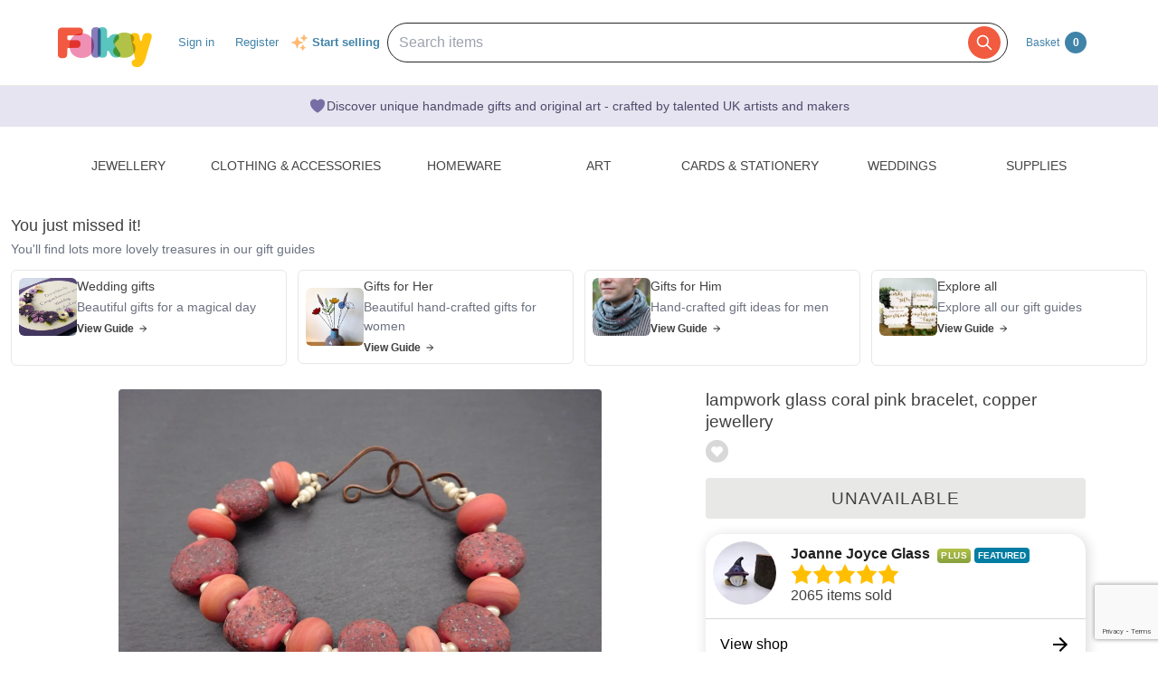

--- FILE ---
content_type: text/html; charset=utf-8
request_url: https://www.google.com/recaptcha/api2/anchor?ar=1&k=6LdG8skrAAAAAHG0XCORv-FkbuhBc3caWlOFamMH&co=aHR0cHM6Ly9mb2xrc3kuY29tOjQ0Mw..&hl=en&type=image&v=PoyoqOPhxBO7pBk68S4YbpHZ&theme=light&size=invisible&anchor-ms=20000&execute-ms=30000&cb=jyvjwi3qg8dk
body_size: 49690
content:
<!DOCTYPE HTML><html dir="ltr" lang="en"><head><meta http-equiv="Content-Type" content="text/html; charset=UTF-8">
<meta http-equiv="X-UA-Compatible" content="IE=edge">
<title>reCAPTCHA</title>
<style type="text/css">
/* cyrillic-ext */
@font-face {
  font-family: 'Roboto';
  font-style: normal;
  font-weight: 400;
  font-stretch: 100%;
  src: url(//fonts.gstatic.com/s/roboto/v48/KFO7CnqEu92Fr1ME7kSn66aGLdTylUAMa3GUBHMdazTgWw.woff2) format('woff2');
  unicode-range: U+0460-052F, U+1C80-1C8A, U+20B4, U+2DE0-2DFF, U+A640-A69F, U+FE2E-FE2F;
}
/* cyrillic */
@font-face {
  font-family: 'Roboto';
  font-style: normal;
  font-weight: 400;
  font-stretch: 100%;
  src: url(//fonts.gstatic.com/s/roboto/v48/KFO7CnqEu92Fr1ME7kSn66aGLdTylUAMa3iUBHMdazTgWw.woff2) format('woff2');
  unicode-range: U+0301, U+0400-045F, U+0490-0491, U+04B0-04B1, U+2116;
}
/* greek-ext */
@font-face {
  font-family: 'Roboto';
  font-style: normal;
  font-weight: 400;
  font-stretch: 100%;
  src: url(//fonts.gstatic.com/s/roboto/v48/KFO7CnqEu92Fr1ME7kSn66aGLdTylUAMa3CUBHMdazTgWw.woff2) format('woff2');
  unicode-range: U+1F00-1FFF;
}
/* greek */
@font-face {
  font-family: 'Roboto';
  font-style: normal;
  font-weight: 400;
  font-stretch: 100%;
  src: url(//fonts.gstatic.com/s/roboto/v48/KFO7CnqEu92Fr1ME7kSn66aGLdTylUAMa3-UBHMdazTgWw.woff2) format('woff2');
  unicode-range: U+0370-0377, U+037A-037F, U+0384-038A, U+038C, U+038E-03A1, U+03A3-03FF;
}
/* math */
@font-face {
  font-family: 'Roboto';
  font-style: normal;
  font-weight: 400;
  font-stretch: 100%;
  src: url(//fonts.gstatic.com/s/roboto/v48/KFO7CnqEu92Fr1ME7kSn66aGLdTylUAMawCUBHMdazTgWw.woff2) format('woff2');
  unicode-range: U+0302-0303, U+0305, U+0307-0308, U+0310, U+0312, U+0315, U+031A, U+0326-0327, U+032C, U+032F-0330, U+0332-0333, U+0338, U+033A, U+0346, U+034D, U+0391-03A1, U+03A3-03A9, U+03B1-03C9, U+03D1, U+03D5-03D6, U+03F0-03F1, U+03F4-03F5, U+2016-2017, U+2034-2038, U+203C, U+2040, U+2043, U+2047, U+2050, U+2057, U+205F, U+2070-2071, U+2074-208E, U+2090-209C, U+20D0-20DC, U+20E1, U+20E5-20EF, U+2100-2112, U+2114-2115, U+2117-2121, U+2123-214F, U+2190, U+2192, U+2194-21AE, U+21B0-21E5, U+21F1-21F2, U+21F4-2211, U+2213-2214, U+2216-22FF, U+2308-230B, U+2310, U+2319, U+231C-2321, U+2336-237A, U+237C, U+2395, U+239B-23B7, U+23D0, U+23DC-23E1, U+2474-2475, U+25AF, U+25B3, U+25B7, U+25BD, U+25C1, U+25CA, U+25CC, U+25FB, U+266D-266F, U+27C0-27FF, U+2900-2AFF, U+2B0E-2B11, U+2B30-2B4C, U+2BFE, U+3030, U+FF5B, U+FF5D, U+1D400-1D7FF, U+1EE00-1EEFF;
}
/* symbols */
@font-face {
  font-family: 'Roboto';
  font-style: normal;
  font-weight: 400;
  font-stretch: 100%;
  src: url(//fonts.gstatic.com/s/roboto/v48/KFO7CnqEu92Fr1ME7kSn66aGLdTylUAMaxKUBHMdazTgWw.woff2) format('woff2');
  unicode-range: U+0001-000C, U+000E-001F, U+007F-009F, U+20DD-20E0, U+20E2-20E4, U+2150-218F, U+2190, U+2192, U+2194-2199, U+21AF, U+21E6-21F0, U+21F3, U+2218-2219, U+2299, U+22C4-22C6, U+2300-243F, U+2440-244A, U+2460-24FF, U+25A0-27BF, U+2800-28FF, U+2921-2922, U+2981, U+29BF, U+29EB, U+2B00-2BFF, U+4DC0-4DFF, U+FFF9-FFFB, U+10140-1018E, U+10190-1019C, U+101A0, U+101D0-101FD, U+102E0-102FB, U+10E60-10E7E, U+1D2C0-1D2D3, U+1D2E0-1D37F, U+1F000-1F0FF, U+1F100-1F1AD, U+1F1E6-1F1FF, U+1F30D-1F30F, U+1F315, U+1F31C, U+1F31E, U+1F320-1F32C, U+1F336, U+1F378, U+1F37D, U+1F382, U+1F393-1F39F, U+1F3A7-1F3A8, U+1F3AC-1F3AF, U+1F3C2, U+1F3C4-1F3C6, U+1F3CA-1F3CE, U+1F3D4-1F3E0, U+1F3ED, U+1F3F1-1F3F3, U+1F3F5-1F3F7, U+1F408, U+1F415, U+1F41F, U+1F426, U+1F43F, U+1F441-1F442, U+1F444, U+1F446-1F449, U+1F44C-1F44E, U+1F453, U+1F46A, U+1F47D, U+1F4A3, U+1F4B0, U+1F4B3, U+1F4B9, U+1F4BB, U+1F4BF, U+1F4C8-1F4CB, U+1F4D6, U+1F4DA, U+1F4DF, U+1F4E3-1F4E6, U+1F4EA-1F4ED, U+1F4F7, U+1F4F9-1F4FB, U+1F4FD-1F4FE, U+1F503, U+1F507-1F50B, U+1F50D, U+1F512-1F513, U+1F53E-1F54A, U+1F54F-1F5FA, U+1F610, U+1F650-1F67F, U+1F687, U+1F68D, U+1F691, U+1F694, U+1F698, U+1F6AD, U+1F6B2, U+1F6B9-1F6BA, U+1F6BC, U+1F6C6-1F6CF, U+1F6D3-1F6D7, U+1F6E0-1F6EA, U+1F6F0-1F6F3, U+1F6F7-1F6FC, U+1F700-1F7FF, U+1F800-1F80B, U+1F810-1F847, U+1F850-1F859, U+1F860-1F887, U+1F890-1F8AD, U+1F8B0-1F8BB, U+1F8C0-1F8C1, U+1F900-1F90B, U+1F93B, U+1F946, U+1F984, U+1F996, U+1F9E9, U+1FA00-1FA6F, U+1FA70-1FA7C, U+1FA80-1FA89, U+1FA8F-1FAC6, U+1FACE-1FADC, U+1FADF-1FAE9, U+1FAF0-1FAF8, U+1FB00-1FBFF;
}
/* vietnamese */
@font-face {
  font-family: 'Roboto';
  font-style: normal;
  font-weight: 400;
  font-stretch: 100%;
  src: url(//fonts.gstatic.com/s/roboto/v48/KFO7CnqEu92Fr1ME7kSn66aGLdTylUAMa3OUBHMdazTgWw.woff2) format('woff2');
  unicode-range: U+0102-0103, U+0110-0111, U+0128-0129, U+0168-0169, U+01A0-01A1, U+01AF-01B0, U+0300-0301, U+0303-0304, U+0308-0309, U+0323, U+0329, U+1EA0-1EF9, U+20AB;
}
/* latin-ext */
@font-face {
  font-family: 'Roboto';
  font-style: normal;
  font-weight: 400;
  font-stretch: 100%;
  src: url(//fonts.gstatic.com/s/roboto/v48/KFO7CnqEu92Fr1ME7kSn66aGLdTylUAMa3KUBHMdazTgWw.woff2) format('woff2');
  unicode-range: U+0100-02BA, U+02BD-02C5, U+02C7-02CC, U+02CE-02D7, U+02DD-02FF, U+0304, U+0308, U+0329, U+1D00-1DBF, U+1E00-1E9F, U+1EF2-1EFF, U+2020, U+20A0-20AB, U+20AD-20C0, U+2113, U+2C60-2C7F, U+A720-A7FF;
}
/* latin */
@font-face {
  font-family: 'Roboto';
  font-style: normal;
  font-weight: 400;
  font-stretch: 100%;
  src: url(//fonts.gstatic.com/s/roboto/v48/KFO7CnqEu92Fr1ME7kSn66aGLdTylUAMa3yUBHMdazQ.woff2) format('woff2');
  unicode-range: U+0000-00FF, U+0131, U+0152-0153, U+02BB-02BC, U+02C6, U+02DA, U+02DC, U+0304, U+0308, U+0329, U+2000-206F, U+20AC, U+2122, U+2191, U+2193, U+2212, U+2215, U+FEFF, U+FFFD;
}
/* cyrillic-ext */
@font-face {
  font-family: 'Roboto';
  font-style: normal;
  font-weight: 500;
  font-stretch: 100%;
  src: url(//fonts.gstatic.com/s/roboto/v48/KFO7CnqEu92Fr1ME7kSn66aGLdTylUAMa3GUBHMdazTgWw.woff2) format('woff2');
  unicode-range: U+0460-052F, U+1C80-1C8A, U+20B4, U+2DE0-2DFF, U+A640-A69F, U+FE2E-FE2F;
}
/* cyrillic */
@font-face {
  font-family: 'Roboto';
  font-style: normal;
  font-weight: 500;
  font-stretch: 100%;
  src: url(//fonts.gstatic.com/s/roboto/v48/KFO7CnqEu92Fr1ME7kSn66aGLdTylUAMa3iUBHMdazTgWw.woff2) format('woff2');
  unicode-range: U+0301, U+0400-045F, U+0490-0491, U+04B0-04B1, U+2116;
}
/* greek-ext */
@font-face {
  font-family: 'Roboto';
  font-style: normal;
  font-weight: 500;
  font-stretch: 100%;
  src: url(//fonts.gstatic.com/s/roboto/v48/KFO7CnqEu92Fr1ME7kSn66aGLdTylUAMa3CUBHMdazTgWw.woff2) format('woff2');
  unicode-range: U+1F00-1FFF;
}
/* greek */
@font-face {
  font-family: 'Roboto';
  font-style: normal;
  font-weight: 500;
  font-stretch: 100%;
  src: url(//fonts.gstatic.com/s/roboto/v48/KFO7CnqEu92Fr1ME7kSn66aGLdTylUAMa3-UBHMdazTgWw.woff2) format('woff2');
  unicode-range: U+0370-0377, U+037A-037F, U+0384-038A, U+038C, U+038E-03A1, U+03A3-03FF;
}
/* math */
@font-face {
  font-family: 'Roboto';
  font-style: normal;
  font-weight: 500;
  font-stretch: 100%;
  src: url(//fonts.gstatic.com/s/roboto/v48/KFO7CnqEu92Fr1ME7kSn66aGLdTylUAMawCUBHMdazTgWw.woff2) format('woff2');
  unicode-range: U+0302-0303, U+0305, U+0307-0308, U+0310, U+0312, U+0315, U+031A, U+0326-0327, U+032C, U+032F-0330, U+0332-0333, U+0338, U+033A, U+0346, U+034D, U+0391-03A1, U+03A3-03A9, U+03B1-03C9, U+03D1, U+03D5-03D6, U+03F0-03F1, U+03F4-03F5, U+2016-2017, U+2034-2038, U+203C, U+2040, U+2043, U+2047, U+2050, U+2057, U+205F, U+2070-2071, U+2074-208E, U+2090-209C, U+20D0-20DC, U+20E1, U+20E5-20EF, U+2100-2112, U+2114-2115, U+2117-2121, U+2123-214F, U+2190, U+2192, U+2194-21AE, U+21B0-21E5, U+21F1-21F2, U+21F4-2211, U+2213-2214, U+2216-22FF, U+2308-230B, U+2310, U+2319, U+231C-2321, U+2336-237A, U+237C, U+2395, U+239B-23B7, U+23D0, U+23DC-23E1, U+2474-2475, U+25AF, U+25B3, U+25B7, U+25BD, U+25C1, U+25CA, U+25CC, U+25FB, U+266D-266F, U+27C0-27FF, U+2900-2AFF, U+2B0E-2B11, U+2B30-2B4C, U+2BFE, U+3030, U+FF5B, U+FF5D, U+1D400-1D7FF, U+1EE00-1EEFF;
}
/* symbols */
@font-face {
  font-family: 'Roboto';
  font-style: normal;
  font-weight: 500;
  font-stretch: 100%;
  src: url(//fonts.gstatic.com/s/roboto/v48/KFO7CnqEu92Fr1ME7kSn66aGLdTylUAMaxKUBHMdazTgWw.woff2) format('woff2');
  unicode-range: U+0001-000C, U+000E-001F, U+007F-009F, U+20DD-20E0, U+20E2-20E4, U+2150-218F, U+2190, U+2192, U+2194-2199, U+21AF, U+21E6-21F0, U+21F3, U+2218-2219, U+2299, U+22C4-22C6, U+2300-243F, U+2440-244A, U+2460-24FF, U+25A0-27BF, U+2800-28FF, U+2921-2922, U+2981, U+29BF, U+29EB, U+2B00-2BFF, U+4DC0-4DFF, U+FFF9-FFFB, U+10140-1018E, U+10190-1019C, U+101A0, U+101D0-101FD, U+102E0-102FB, U+10E60-10E7E, U+1D2C0-1D2D3, U+1D2E0-1D37F, U+1F000-1F0FF, U+1F100-1F1AD, U+1F1E6-1F1FF, U+1F30D-1F30F, U+1F315, U+1F31C, U+1F31E, U+1F320-1F32C, U+1F336, U+1F378, U+1F37D, U+1F382, U+1F393-1F39F, U+1F3A7-1F3A8, U+1F3AC-1F3AF, U+1F3C2, U+1F3C4-1F3C6, U+1F3CA-1F3CE, U+1F3D4-1F3E0, U+1F3ED, U+1F3F1-1F3F3, U+1F3F5-1F3F7, U+1F408, U+1F415, U+1F41F, U+1F426, U+1F43F, U+1F441-1F442, U+1F444, U+1F446-1F449, U+1F44C-1F44E, U+1F453, U+1F46A, U+1F47D, U+1F4A3, U+1F4B0, U+1F4B3, U+1F4B9, U+1F4BB, U+1F4BF, U+1F4C8-1F4CB, U+1F4D6, U+1F4DA, U+1F4DF, U+1F4E3-1F4E6, U+1F4EA-1F4ED, U+1F4F7, U+1F4F9-1F4FB, U+1F4FD-1F4FE, U+1F503, U+1F507-1F50B, U+1F50D, U+1F512-1F513, U+1F53E-1F54A, U+1F54F-1F5FA, U+1F610, U+1F650-1F67F, U+1F687, U+1F68D, U+1F691, U+1F694, U+1F698, U+1F6AD, U+1F6B2, U+1F6B9-1F6BA, U+1F6BC, U+1F6C6-1F6CF, U+1F6D3-1F6D7, U+1F6E0-1F6EA, U+1F6F0-1F6F3, U+1F6F7-1F6FC, U+1F700-1F7FF, U+1F800-1F80B, U+1F810-1F847, U+1F850-1F859, U+1F860-1F887, U+1F890-1F8AD, U+1F8B0-1F8BB, U+1F8C0-1F8C1, U+1F900-1F90B, U+1F93B, U+1F946, U+1F984, U+1F996, U+1F9E9, U+1FA00-1FA6F, U+1FA70-1FA7C, U+1FA80-1FA89, U+1FA8F-1FAC6, U+1FACE-1FADC, U+1FADF-1FAE9, U+1FAF0-1FAF8, U+1FB00-1FBFF;
}
/* vietnamese */
@font-face {
  font-family: 'Roboto';
  font-style: normal;
  font-weight: 500;
  font-stretch: 100%;
  src: url(//fonts.gstatic.com/s/roboto/v48/KFO7CnqEu92Fr1ME7kSn66aGLdTylUAMa3OUBHMdazTgWw.woff2) format('woff2');
  unicode-range: U+0102-0103, U+0110-0111, U+0128-0129, U+0168-0169, U+01A0-01A1, U+01AF-01B0, U+0300-0301, U+0303-0304, U+0308-0309, U+0323, U+0329, U+1EA0-1EF9, U+20AB;
}
/* latin-ext */
@font-face {
  font-family: 'Roboto';
  font-style: normal;
  font-weight: 500;
  font-stretch: 100%;
  src: url(//fonts.gstatic.com/s/roboto/v48/KFO7CnqEu92Fr1ME7kSn66aGLdTylUAMa3KUBHMdazTgWw.woff2) format('woff2');
  unicode-range: U+0100-02BA, U+02BD-02C5, U+02C7-02CC, U+02CE-02D7, U+02DD-02FF, U+0304, U+0308, U+0329, U+1D00-1DBF, U+1E00-1E9F, U+1EF2-1EFF, U+2020, U+20A0-20AB, U+20AD-20C0, U+2113, U+2C60-2C7F, U+A720-A7FF;
}
/* latin */
@font-face {
  font-family: 'Roboto';
  font-style: normal;
  font-weight: 500;
  font-stretch: 100%;
  src: url(//fonts.gstatic.com/s/roboto/v48/KFO7CnqEu92Fr1ME7kSn66aGLdTylUAMa3yUBHMdazQ.woff2) format('woff2');
  unicode-range: U+0000-00FF, U+0131, U+0152-0153, U+02BB-02BC, U+02C6, U+02DA, U+02DC, U+0304, U+0308, U+0329, U+2000-206F, U+20AC, U+2122, U+2191, U+2193, U+2212, U+2215, U+FEFF, U+FFFD;
}
/* cyrillic-ext */
@font-face {
  font-family: 'Roboto';
  font-style: normal;
  font-weight: 900;
  font-stretch: 100%;
  src: url(//fonts.gstatic.com/s/roboto/v48/KFO7CnqEu92Fr1ME7kSn66aGLdTylUAMa3GUBHMdazTgWw.woff2) format('woff2');
  unicode-range: U+0460-052F, U+1C80-1C8A, U+20B4, U+2DE0-2DFF, U+A640-A69F, U+FE2E-FE2F;
}
/* cyrillic */
@font-face {
  font-family: 'Roboto';
  font-style: normal;
  font-weight: 900;
  font-stretch: 100%;
  src: url(//fonts.gstatic.com/s/roboto/v48/KFO7CnqEu92Fr1ME7kSn66aGLdTylUAMa3iUBHMdazTgWw.woff2) format('woff2');
  unicode-range: U+0301, U+0400-045F, U+0490-0491, U+04B0-04B1, U+2116;
}
/* greek-ext */
@font-face {
  font-family: 'Roboto';
  font-style: normal;
  font-weight: 900;
  font-stretch: 100%;
  src: url(//fonts.gstatic.com/s/roboto/v48/KFO7CnqEu92Fr1ME7kSn66aGLdTylUAMa3CUBHMdazTgWw.woff2) format('woff2');
  unicode-range: U+1F00-1FFF;
}
/* greek */
@font-face {
  font-family: 'Roboto';
  font-style: normal;
  font-weight: 900;
  font-stretch: 100%;
  src: url(//fonts.gstatic.com/s/roboto/v48/KFO7CnqEu92Fr1ME7kSn66aGLdTylUAMa3-UBHMdazTgWw.woff2) format('woff2');
  unicode-range: U+0370-0377, U+037A-037F, U+0384-038A, U+038C, U+038E-03A1, U+03A3-03FF;
}
/* math */
@font-face {
  font-family: 'Roboto';
  font-style: normal;
  font-weight: 900;
  font-stretch: 100%;
  src: url(//fonts.gstatic.com/s/roboto/v48/KFO7CnqEu92Fr1ME7kSn66aGLdTylUAMawCUBHMdazTgWw.woff2) format('woff2');
  unicode-range: U+0302-0303, U+0305, U+0307-0308, U+0310, U+0312, U+0315, U+031A, U+0326-0327, U+032C, U+032F-0330, U+0332-0333, U+0338, U+033A, U+0346, U+034D, U+0391-03A1, U+03A3-03A9, U+03B1-03C9, U+03D1, U+03D5-03D6, U+03F0-03F1, U+03F4-03F5, U+2016-2017, U+2034-2038, U+203C, U+2040, U+2043, U+2047, U+2050, U+2057, U+205F, U+2070-2071, U+2074-208E, U+2090-209C, U+20D0-20DC, U+20E1, U+20E5-20EF, U+2100-2112, U+2114-2115, U+2117-2121, U+2123-214F, U+2190, U+2192, U+2194-21AE, U+21B0-21E5, U+21F1-21F2, U+21F4-2211, U+2213-2214, U+2216-22FF, U+2308-230B, U+2310, U+2319, U+231C-2321, U+2336-237A, U+237C, U+2395, U+239B-23B7, U+23D0, U+23DC-23E1, U+2474-2475, U+25AF, U+25B3, U+25B7, U+25BD, U+25C1, U+25CA, U+25CC, U+25FB, U+266D-266F, U+27C0-27FF, U+2900-2AFF, U+2B0E-2B11, U+2B30-2B4C, U+2BFE, U+3030, U+FF5B, U+FF5D, U+1D400-1D7FF, U+1EE00-1EEFF;
}
/* symbols */
@font-face {
  font-family: 'Roboto';
  font-style: normal;
  font-weight: 900;
  font-stretch: 100%;
  src: url(//fonts.gstatic.com/s/roboto/v48/KFO7CnqEu92Fr1ME7kSn66aGLdTylUAMaxKUBHMdazTgWw.woff2) format('woff2');
  unicode-range: U+0001-000C, U+000E-001F, U+007F-009F, U+20DD-20E0, U+20E2-20E4, U+2150-218F, U+2190, U+2192, U+2194-2199, U+21AF, U+21E6-21F0, U+21F3, U+2218-2219, U+2299, U+22C4-22C6, U+2300-243F, U+2440-244A, U+2460-24FF, U+25A0-27BF, U+2800-28FF, U+2921-2922, U+2981, U+29BF, U+29EB, U+2B00-2BFF, U+4DC0-4DFF, U+FFF9-FFFB, U+10140-1018E, U+10190-1019C, U+101A0, U+101D0-101FD, U+102E0-102FB, U+10E60-10E7E, U+1D2C0-1D2D3, U+1D2E0-1D37F, U+1F000-1F0FF, U+1F100-1F1AD, U+1F1E6-1F1FF, U+1F30D-1F30F, U+1F315, U+1F31C, U+1F31E, U+1F320-1F32C, U+1F336, U+1F378, U+1F37D, U+1F382, U+1F393-1F39F, U+1F3A7-1F3A8, U+1F3AC-1F3AF, U+1F3C2, U+1F3C4-1F3C6, U+1F3CA-1F3CE, U+1F3D4-1F3E0, U+1F3ED, U+1F3F1-1F3F3, U+1F3F5-1F3F7, U+1F408, U+1F415, U+1F41F, U+1F426, U+1F43F, U+1F441-1F442, U+1F444, U+1F446-1F449, U+1F44C-1F44E, U+1F453, U+1F46A, U+1F47D, U+1F4A3, U+1F4B0, U+1F4B3, U+1F4B9, U+1F4BB, U+1F4BF, U+1F4C8-1F4CB, U+1F4D6, U+1F4DA, U+1F4DF, U+1F4E3-1F4E6, U+1F4EA-1F4ED, U+1F4F7, U+1F4F9-1F4FB, U+1F4FD-1F4FE, U+1F503, U+1F507-1F50B, U+1F50D, U+1F512-1F513, U+1F53E-1F54A, U+1F54F-1F5FA, U+1F610, U+1F650-1F67F, U+1F687, U+1F68D, U+1F691, U+1F694, U+1F698, U+1F6AD, U+1F6B2, U+1F6B9-1F6BA, U+1F6BC, U+1F6C6-1F6CF, U+1F6D3-1F6D7, U+1F6E0-1F6EA, U+1F6F0-1F6F3, U+1F6F7-1F6FC, U+1F700-1F7FF, U+1F800-1F80B, U+1F810-1F847, U+1F850-1F859, U+1F860-1F887, U+1F890-1F8AD, U+1F8B0-1F8BB, U+1F8C0-1F8C1, U+1F900-1F90B, U+1F93B, U+1F946, U+1F984, U+1F996, U+1F9E9, U+1FA00-1FA6F, U+1FA70-1FA7C, U+1FA80-1FA89, U+1FA8F-1FAC6, U+1FACE-1FADC, U+1FADF-1FAE9, U+1FAF0-1FAF8, U+1FB00-1FBFF;
}
/* vietnamese */
@font-face {
  font-family: 'Roboto';
  font-style: normal;
  font-weight: 900;
  font-stretch: 100%;
  src: url(//fonts.gstatic.com/s/roboto/v48/KFO7CnqEu92Fr1ME7kSn66aGLdTylUAMa3OUBHMdazTgWw.woff2) format('woff2');
  unicode-range: U+0102-0103, U+0110-0111, U+0128-0129, U+0168-0169, U+01A0-01A1, U+01AF-01B0, U+0300-0301, U+0303-0304, U+0308-0309, U+0323, U+0329, U+1EA0-1EF9, U+20AB;
}
/* latin-ext */
@font-face {
  font-family: 'Roboto';
  font-style: normal;
  font-weight: 900;
  font-stretch: 100%;
  src: url(//fonts.gstatic.com/s/roboto/v48/KFO7CnqEu92Fr1ME7kSn66aGLdTylUAMa3KUBHMdazTgWw.woff2) format('woff2');
  unicode-range: U+0100-02BA, U+02BD-02C5, U+02C7-02CC, U+02CE-02D7, U+02DD-02FF, U+0304, U+0308, U+0329, U+1D00-1DBF, U+1E00-1E9F, U+1EF2-1EFF, U+2020, U+20A0-20AB, U+20AD-20C0, U+2113, U+2C60-2C7F, U+A720-A7FF;
}
/* latin */
@font-face {
  font-family: 'Roboto';
  font-style: normal;
  font-weight: 900;
  font-stretch: 100%;
  src: url(//fonts.gstatic.com/s/roboto/v48/KFO7CnqEu92Fr1ME7kSn66aGLdTylUAMa3yUBHMdazQ.woff2) format('woff2');
  unicode-range: U+0000-00FF, U+0131, U+0152-0153, U+02BB-02BC, U+02C6, U+02DA, U+02DC, U+0304, U+0308, U+0329, U+2000-206F, U+20AC, U+2122, U+2191, U+2193, U+2212, U+2215, U+FEFF, U+FFFD;
}

</style>
<link rel="stylesheet" type="text/css" href="https://www.gstatic.com/recaptcha/releases/PoyoqOPhxBO7pBk68S4YbpHZ/styles__ltr.css">
<script nonce="I40n_-wKdYwYq-Qp1w-Jcw" type="text/javascript">window['__recaptcha_api'] = 'https://www.google.com/recaptcha/api2/';</script>
<script type="text/javascript" src="https://www.gstatic.com/recaptcha/releases/PoyoqOPhxBO7pBk68S4YbpHZ/recaptcha__en.js" nonce="I40n_-wKdYwYq-Qp1w-Jcw">
      
    </script></head>
<body><div id="rc-anchor-alert" class="rc-anchor-alert"></div>
<input type="hidden" id="recaptcha-token" value="[base64]">
<script type="text/javascript" nonce="I40n_-wKdYwYq-Qp1w-Jcw">
      recaptcha.anchor.Main.init("[\x22ainput\x22,[\x22bgdata\x22,\x22\x22,\[base64]/[base64]/[base64]/[base64]/[base64]/UltsKytdPUU6KEU8MjA0OD9SW2wrK109RT4+NnwxOTI6KChFJjY0NTEyKT09NTUyOTYmJk0rMTxjLmxlbmd0aCYmKGMuY2hhckNvZGVBdChNKzEpJjY0NTEyKT09NTYzMjA/[base64]/[base64]/[base64]/[base64]/[base64]/[base64]/[base64]\x22,\[base64]\x22,\x22ZMOLw7fCvBDCm8Ktw5vCiQ/CthoQw6/[base64]/Drx8FFx3Cl8KEwr5lOsK3RkPDpcKnOFh6wpBlw5jDgHLCsklAND7Cl8KuDsK+woUIYjBgFSMKf8Kkw4BVJsOVD8KHWzJiw6DDi8KLwqMGBGrCjwHCv8KlED9hTsKNLQXCj3PCmXl4dz8pw77CkMKdwonCk17DusO1woITI8Khw63CqUbChMKfVsKHw58WIMKNwq/Ds3TDggLCmsK/[base64]/DcKiwroewoAPw4NkfsOdV8OYwoHDkcO/fjvCiVHDqsOdw77CpkDCv8Kkwox/wrtBwq8Gwq9QfcOhd2fChsONZVFZFsKrw7ZWa10gw48XwrzDsWFnX8ONwqIaw7NsOcODccKXwp3Do8K6eHHCmQjCgVDDk8O2M8KkwronDirCpxrCvMObwrvCuMKRw6jCkErCsMOCwrDDt8OTwqbChMO2AcKHdl47ODHCkcODw4vDuTZQVCxMBsOMHgolwr/DkyzDhMOSwr3DqcO5w7LDgCfDlw8Gw7vCkRbDgVU9w6TCtsKEZ8KZw7zDh8O2w48dwptsw5/[base64]/w4oxfgt9w6EFWMOYw54bwrDCgMKGw7I7wrrDhsO5asO8EsKoS8KVw5PDl8OYwrQXdxw6ZVIXNMKww57DtcKiworCuMO7w7JqwqkZE3wdfQ/CqDl3w6A8A8OjwqbCvTXDj8KjXgHCgcKJwqHCicKEKcOBw7vDo8Okw7PCokDCsEgowo/Cm8O8wqUzw5omw6rCu8KEw7okXcKCMsOoScKNw7HDuXMIQRkqw4HCmRgRwrTCs8Oew6xME8O1w757w7TCjsOtwrBdwqYaGCZfBMKhw5NPwp11TG/Dm8KtNhkGw7YaF2XCo8OIw6R9ScK3w6LDv0MBwr9Uw7LChlfDuEpYw4HCgw4qKFtHO15WQsKDw7MEwqkKXcOJwrI3wptoVDvCsMKew4V/w55yJcOkw4DDgw83wpXDk1HDoxt2FGMFw5ARXcOnLMK6w6Mnw5oAEsKVw6zCh3LChhbCh8OSw4zCo8OgeDnCkxrCnxREwpsYw6poHDEIwq3DiMKoIF9YW8K4w5EgFncNwrJtMw/DpEZdUsO3wpgvwrwLPMOmVcO3ZisFw6DCq1d8IzEXZMOgw6lAecK6w5fCu1x6woPCosOVw7hDw6ZKwr3CpMOjwpPCu8O8FXTCpsKZwqRewpVhwoRHwrE8Y8KfQcO9w4wzwpQXCVjCtlfChMKXfsOIPDouwo46WMKZXC3CrBgcRcOrPMKkSsKkJcOAw7TDgsOzw5/[base64]/[base64]/Cg8OqOMOoZMKKdcKywrjDrwI0PsOLMsKuBMKAwrQ0w47DulHCiyV0wo1SRFXDu3R7dnbCkcKow5QJwqgKJMOYR8KCw6XClcK+LGvCssO1WcORUAULIsOxRRojMcOWw6Anw4vDpD/DvSXDkypBGV0GQ8KfwrDDhsKeWnHDkcKAG8OfLsORwqzDvRYBUgJ1wrnDvsO1wqppw6vDlmPCkwbDqE40wpbCmVnDuwvCg2okw4U4NF9mwoLDvDfCvcORw5TCkD7DqMOhKsOUMMKRw6EldU4vw6lLwrQUdj7DkV/CtnzCjhrCoSjCjcKVJMOqw4QAwqjDvHjDjMKywrV7wqfDsMOyJVhwIsOsHcKlw4giwoAfw7w4H3bDoTTDvsO3czTCisO/ZWZow7VBecKfw5YFw6hrQnIew6fDszDDt2DDmMOfMcKCJj3DgWpSHsKNwr/DpcODwpDDnQVZJwfCukvCksOmw7TDlSTCqyTDlMKCSDDDrEfDu2XDvRHDpWvDpMKDwpAYUcK/[base64]/DucKQw4jClEU+Ui/CpcO8G8OwDhc0wq50wq/Dh8Kcw7zDsW/DgMKzwp7ChCAXEmU3BGrCumXDjsOQw65ywqo4V8KYwrbCmcOew5wxw7Naw5w4woxmwr5IG8OkPsKJJsO8cMKkw70bEcOSUMOzwq/DpXHCi8KTL3PCtsKqw7dewoJseXdNXwfDi2NRwqnCpMOId38/wpPCuAvDtTs1XMKYXgVfVDsCG8KJe0VGOMOGasOzBkLDjcO9V3rDisKbwo9Pd23CuMK7wpDDsVTDryfDlHBIw5/[base64]/w4rCq8KZdsKqw57Cj8O0M3IgFgFLZ8KbEVLDnsKtLEbCnjN1A8Ktwp7DncOxw6xlUMK/IsK8wokpw4I5aQTDvcOww7bCoMKCbTwhw7Asw7nCscOKMcKsBcKyNcKdEcKVNSQRwroye045CmzCi0xnwo3DhClUw7x2Fj5tb8OAH8OWwrsvA8KqGR4zwpUgbsO2w5p1aMOww6RIw4IuHj/[base64]/DvRFOw7JVaRkVMxnCp8Kfw7nCl8Kcw4QpEjHCoQlqwrdWU8KAfcKkw4/CiCALLzLCiV/CqWw5w5Zuw5PDsn1QSklnLcKUw6xKw71owo8TwqfDn3rDvlbCncOPwrjCqws9LMOOw43DjRB+TsK+w7zCs8Kyw73DgDjCo2tdC8O8E8KZZsKNw6PDt8OfCSlKw6fCh8OlKTtyHcKZeyPCo2BVwp9mBQxNVMO/NWbClljDjMOwNsOeAhDCigZzNMKiIsKew7LChlZ3dMKWwqPCrsOgw5vDkSZ/w5ZINcOww7pDB2vDmxtKSGQfwp08woo9OsONPH0DdcOqclLDrVUYasO5w4sqw6XDrsOyZsKSwrLChMK9wrIbKx7ClsKnwoTCuUrCl3Ahwq0Yw7ZIw7vCilrCmsOmEcKbw5QRCMKVZcKiwqdKMMOww4hpw5TDvMKpwrPCsQPCh3xdfsOlw4NqPgzCtMKkDsKscMOvVi8/[base64]/DjCnDk2wGwrbDv8OhKsK3Z8Kbw4YxGsKswrM4wpXCl8KAMDQYR8O0AsO4w6/DlHh8w7sAwq7CvUXDm1VnesKyw6IZwqchBhzDlMOATFTDklF6XcKrJFDDpEzCtVjDvyVoOcKOBsKGw7fDnsKQw5vDosKybMKEw6HCtGXDuXvCjQl2wr5Bw6Bywo56BcKiw4nClMOpLcKyw6HCpiTDicOsUsOdwojDpsOdw7/CmMKyw4h/wrwOw79VaiTDgQzDt1IlYMKIXsKsPcK+w6vDuCdiw5Z9PBfCtzYqw6U6BCjDqMKJwobDp8K0wrTDvwhbw6vCmcOkCMOUw40Ew4IJG8KFw6xKPMKswqLDp2PCksKLw7TCpQEoHMKewqtTIxjDkMKUSGzDhsOLEnVwaQLDrVbCq2xEw78da8KtTsOAw5/CucKCAFfDkMOXwojDmsKaw6d1w5d3R8K5wrjCnMKVw6nDsmrCg8OePlkuEnXDmMOnw6E7QxdLwq/DgF8rT8Kmw55NW8KIW2HChx3CsXXDpFEeIyDDgcOLw6N/E8OeTyvCh8OmTnUPwpXDkMK+woPDulzDhHJqw6EmK8KNP8OAbwAXwqfChxjDmsOXBn/[base64]/[base64]/[base64]/H0nDmXQNwovCt39Cw4ovPFR5VjRTwr3Cv8KrERdiwrnCjGZYw7ocwprDisO/[base64]/Ci8OUZ8KRMj3CrsKkwoLDrMKvOizCiMOCUsKMwrlOworDssOAwpfCj8KYSyjCrFXCksK0w5A7woXCvMKBJykvDnVbwpfCrH1cbQzColkxwp7DrsKhw5VDBcOLw6R1wpVCwr8gSzHCvsKQwr5tbsKmwo00W8KHwrJ9wozCqglOAMKpwq/CpcO4w5hiwpHDoDXDnmQlUxA5WHbDlsK5w6hhAFgTw5bDncOFw5zCoE7Cr8OEclUOwo3Dml4PG8KLwrLDo8KYVMOcBMOfwqDDh1R5M3nDjVzDg8OWwqHDi3XCvsOMcDvDiMKow6gIYUfCkm/CsyPDuRnCrS5uw43DqX0fQBoYDMKXQAVbfxvCi8KQZ0AGZsOjG8Omw6Ekw6VQSsKnRWtwwofCiMKyLT7DusKWM8KWw4dRw7kcfzwdwq7CtRbDsDUww7Z7w4plJsOtwr9idQ/CvMKof2oew7PDmsKjw6vDrsOAwqvCpVXDvx7CkHHDombDosK3XkjCinQxCsKfw5B0w5DCuR/DlcOQGl7Dv2fDicK2X8O5MsKpw57Ct3hwwrghw44CIMKSwrhtw6zDl3XDjsKUK0zCvVouQcKOTybDijZjAUt4GMK1wq3DscK6w5U6EATCmsOzamJSw5UxTgXDpy7DlsKhZsK5asOXbsKEwqvCrTLDv33ChcKuw5wawotAOsOgwr/CqCXCn07DmwrCuBDDtDrDgxnDig8HZHXDnxUUbTt9P8KWZTPDncOVwpLDisKnwrNNw7cZw7bDlG/CiDlPbsKFGgQoUi/Cq8OgAT/Cs8KKwrvDnBZxGXfCqMK/[base64]/Cnw7Dh8OHwqo0O8OqwrDClBbCkQ8ww6FvAMKYw5/CocK2w7/[base64]/Ct8KeK8OCZMKNwr9+BsOuwokcw4DCmMOiwrVPw4E5wrjDmQcRHjXDr8O6IMK4wqfDmMK9MsKkWsOyKGLDr8K3wqjCrEx6w5PDsMKJK8KZw4x0KsKpw4jCsn8HDkcOw7MfUUrDs21Ow4TCgsKjwpgiwqXDl8ORwpfCq8ODI2/CjHDCgwDDgcK8w5tBaMOFAsKlwq5XCxHChXLCln0zw6BQGCXCncK/[base64]/DgcOtH3NdX3VcVcKGwqsXw4BsworDhsObw5bCh0dUw7ZLwpzCl8KYw5fCkMOCIikew5UcPxBjwoLCqjY4wq1Kw5HCgsK4w7pOYH8qNcK9w6djwrpLbD8NIcO/w50XenRgZRLCmHfDjBpYw5bCr27DnsOFCU5RZMK7woXDmnvCuh8/GhrDjMO3wr4XwrNcIMK5w5jCisKMwqzDucOjwqnCiMKjBsOxwrTChwXCgMKUwqQVUMKsIhdSwq7Cj8OLw7nCry7DoDp7w5XDulMbw5sAw47CgMOgKSnCrsOew5B6wpjChi8lBxHDkE/DrcK2w5PCh8KfCcKSw5ROFMOOw4rCh8OtADfDrknClUIFwpLDgSbCocKmCBlEOmfCocOtW8KyUC3CsA3CnsOAwrMKwoXCrSHDnyxowrLDqG/CsWvDhsOzbsOMwqzDnEcHeGjDim8vK8OmSMOxf2YAOH7CrW0adVnCkWQ7w7tvw5LCiMO1Z8O7woXChcOfwp/[base64]/DusKbaMOWScKMwqJgUWXCshJzD8KocsOcHMKrwpANLXPCscOJYcKQw5/DlsO1wpd0JS0xw6nCicKFPsOBwqk0e3rDvAzCnsKAZ8KtWj4mwrrDvsKKw6ZjXcOPwpwfB8OBwpYVeMKpw4RDCcOFay4pwoVEw4HChsKxwozCgcK/[base64]/Ch1jDhDLCsyNMXMOkwolEw6HDhcKSw53CuQjCmBdTTxpTbDNBc8KRQjtFw4rCq8KmHSAzPMOaFDl+w7LDpMOtwrtLw7bCvSDCrQLDhsKsOmPCl00vLTVxN24iw4Qvw5zCqF7CuMOrwqnChgwkwojCm2sPw53CqTAcCALCk1jDl8K/w50Rw47DtMONw6fDosKJw49EW245HsKBJ1Atw4/CusOiO8OSAsOwRcKzw4vCh3YhBcOOLcO2wrdEw5rDnxbDh1XDosKGw6vConFwDcKDF2R3Ih7CqcO6wrkLw7TCrcKjJgnClgoTHMOrw7lDw78cwqlqwqjDgsKZd3fDp8Knwq3Cq3DCjcK/G8O7wrFow7PCvHbCssKlLcKaQ1NME8KewpLDpXdOXMKgSMObwoJpR8O3BCAxL8OQHcObw4/DuTJCKk0Jw7nDmMK2NV/[base64]/XDbDshnCmsKzw75yRl7Dt8OfwrE/ScOuwonDrsKhWMODwpHCgyoswpDCj2VNLMKwwrHCmMOXM8K7NMORw4QmU8KCw7hzWMO/[base64]/[base64]/wqTCsnLCusOUwo4Lw60AcsOdOABGwrTDvhXCnlXDsGLDm1PCucKjFVscwosjw5nDgzXCnsO1wpEiwpdoPMOPwq3Dl8KEwo/Crj4CwqnDgcOPNlE4wq3CsCRSSQ5Tw7fCkwg/CnHCsQTClHbCpcOAworDlHXDiVHDlsKGDg5JwrfDncKzwo/CmMOzIMKRw6sZbD3DlR1kwp7Do3MYVcOVY8K4UiXClcKlIcOVfsKmwqxlw6bClHHCrcKpV8KSacObwoR5csOiw6gAwpPDicOaLmY2XMO9wopJB8O+K2bDgMOVwo5/W8KBw5nCrhbCiAccwrV3wrBbTcOba8KsKFbDgHRaKsK5wpPDm8OCwrHDrsKjwoTDiRXCij/DnsKJwrvCh8Ofw7bCkS7Dg8K+G8KHcWXDlMO2wo3DgsOsw5nCusO1wrshVsKUwpFZQxsowq40wrkDFMO5wrbDtEfDmsKWw4vCkMO0J3RgwrYwwrLCmcKWwqU1N8K+Fl/DtsKkwpnCosOawpDCrwXDnkLCmMODw5PDsMOfw4FZwqN+OsKMw4VUwrMJXsO8wr4PA8Kpw6NfLsK8w7Rmw4BAw4/ClkDDmgfCu2fCkcOALsKEw6d9wp7DlMKnIsOsBxIJLsOzfQNub8OKZMKPbsOQPcOZw5nDgzPDh8KEw7zCtyzCog9ZdnnCpm8Rw7tAwrI4wo/CpQfDqFfDlMOJDsO2wohKwq7CoMOgw7jCvEYAM8OsNMKxw53DpcKiN0E1BUfCglg2wr/Dgj1Mw5LCr2bClHd3woA5MUnChsOvwr8gw6fCsU5mAMKNH8KKB8KwfyhzKsKGcMOvw7FpZibDjlvCm8KZTUVEPBh1wo4bF8Kzw7tnwp7Ctk9Ew4rDuizDpsOOw6nDqQLDnD/[base64]/[base64]/[base64]/Ch8Kmw6pXA8ODMnHCpcOIai3CrkrDicOLwrLDhwcWwrXCsMO1TcOuYMO0wpACZ2Zkw7PDpMKowp4tYRTDrsKjwrvDhm45w7HCtMKhUl/Cr8KFVinDqsOfHjvDrnUzwqHCmhzDq1Ngw688bsKJO2NCw4bCgsKhw6zCr8KNw6zDqGJsOsKBw5XCrsKkNUlhw7XDqXgTw4nDs2N1w7TDqsOyMWTDg0/CisK6IUVBw4/CssOjw4s+wpnChsOSwoF+w63CmMKWLk4GZAxKdMK6w7vDtm41w7oIQ0/[base64]/Ci8OHw69Rwrhcw7DCulvDkznDkMOkwqPCmcKWwqYRIsOKVcO9G0RWAsKYw5jDqD9YFwnDtsKIVALCjMKFwopzwoXCpA7DkEXCpE3DiEzCn8KFFMK0bcOpOcOYKMKJFHk5w4spwqdQScKzO8KPJn8SwpzClcOBwrjDvDQ3w6w/w4nDpsKTwqQbFsOEwpjCnGjClV7Dg8OvwrZHEsOUwpYvw47CkcKCwoPCiiLChBA/K8O2wrpzeMKWN8KcWAVnRXZfwpTDhMKvQ2cuSsOtwoQqw416w6UUIjxlRDcSIcK/a8OVwpbDnMKFwp/CmU7Dl8O5GcKNL8K+EcKtw6PDm8KwwqLCuizCuQgrf39gTEvDisOhGsOkJ8KMKsKbwoY8Pz1xVXPCji3CgHxpwqjDu1VhfMKMwp/DicKNwp9pwodfwofDrcOLwp/Cm8OPFMONw5DDicKJwrcqbTrCvsKtw6rCvcOyDWPDusOFwofChcKrPA3DpBR4wqpXDMO4wrrDmQFDw44LY8OIVVIlRHhGwovCgEMsKMO/aMKdeTA+VUZMEMOZw7LCpMKHd8KUCRNwHVXCsjgKVArCqcOZwqXCkULDkF3DusOQwqTChw3DqTzDscOnO8K1AsKAwqrDrcOCPMKPeMO0wp/CkzHCr0zChn8Uw6nCkMO0I1ZKwp/Dvx9xwr0mw4BEwpxYPlwwwrEPw6t5cSRgM2PDhnXCgcOiQDhnwo8CRi/CmkElfMKPBsOqw6jCiA/CpMKowqzCh8KgdMO2R2bCl3Zewq7DoHXDu8KHw7IHwqTCo8K1DTXDtjMwwpfCsjtAJE7DpMO4wr1Zw5rDgRtOKsKCw6Vrw6jDp8Ksw7jDlSUJw4zCpsKPwqJ2wp9PAcOkwq/CtsKlIcOKNcKPwqbCr8KSwrdcw4bCtcKPw442VcKxf8OZBcO6w7LCp2rChcOKNgDDkE7DpGgNw5/[base64]/[base64]/w5rDhcKnw6VOwoPDr8OpXMOocMOSw7pMw6kZwok/SkXDo8OEZcOEw4QTw79CwrMkDQlOw55Yw4dkDMOfKlNFwrvDvcOAwq/DpMK7RV/DuQ3DuXzDrlHCpMKbZsOmGCfDrsOuNsKqw7F6IwDDgm3DpxrCsAMcwrbDriQfwqzCr8Kbwqxfwq94LVvDtsKHwpgnQHUDbMO5woXDucKoHcOhFsKZwp84EMOxw4PDpcKpEwF0w4nCrX8Xcgwhw4TCnsOPN8OrXD/CsX9swqpNPnLChcO9w6hHfTVIMMOswpgxIMKXIMKswoBpw7x5aTjCilBww5/Cs8KdMUgZw5QBwqgIasK3w4DCvlTDq8KdJsOCwpzDtURwK0TDlcO4woTDujLDq2plw6cQATLDncOrwrVhR8OoaMOkGElBwpDDuloNwr9VeFTCjsOaX3kXwr1bw4fDpMOSw6oCw63CnMOIFcO/[base64]/Cv8KLwpwtOcKvGDVQw6c5IcKyw40Fw6FFVcK7w65Hw7gHwpfCvMOmNjXDnS/[base64]/[base64]/[base64]/CpsKuDsKowqxhwqHDtsKSU8OmagItwokhbMKpwqXChhbCjsObbMOKcVfDuH5AB8OJwphew4DDmcOKdwVpA0Nvw6ZTwrUqKsKTw48rworDjh5WwobCi2Jdwo/ChDwESMOmwqbDnsKuw6fDmAx4LXHCrcKWeDVRYMKZIzfCsGnDr8OAJSfCtAgMemnDsQTDicOrw6XDk8KecUbCsnscwoLDm3gDw7PCgsO4wqRZwqbCoyROUUnDjMO8w5ooNcKFwqzDkwrCucOcUjTCoGhhwoXCjsK+wr0fwrQxHcK7I09/UcK0wqUjeMOlTMOgw6DCg8Omw63DoDNxP8KpScK9Xz/Cj0JBwqErw5IAXsOdwpfCriDCiEhaRcKrS8KJwoQzFG44LCl3SMKewr7Cph/DuMKWwo3CnB4NBRcRQEtOw4U0wp/Di0lzw5fDvzjDshbDgsOHVcKnDMKuwpMaUwDDjcOyIlrDvsKDw4DDvBbCskcwwqnDvwsQwr3Cv0bDiMOXwpFjwozDrsKDw7tEwrAmwp15w5EmAcKEAsO5AG/DtMOlb0AzIsKQw64iwrDDu3XCmEMqw7nCusKqwohFHsO6IUXDlcKuFcOEYXPCj3zDvcOIdH88LADDs8OhVHfDgcOSwojDjCzChkbDrMOZw6szDwUTVcKZeW4Fw5Ecw4cwXMKsw7saCnLDtsO2w6rDmsKzUsOawoFRfhLDkVHChsO+UcOLw7nCmcKOwrLCucKkwp/Dr2pNwrYlfUfCsxVJXE3CiDTCrMKAw6zDsEsrwoBxw7skwpUJRcKpU8OXBy/ClMOrw6VGGmMAQsOTdWMHQcONwp8edcOYH8O3T8Kpel7DiEBYEcKZwrRcwovDlcOpw7bDk8K+XwMpwqtFH8OEwqDCqMKIK8KdXcKTwqd8wppNwo/DiwbCusKMHD0eZlPCun7DjUYIUVJFSWfDihzDi1LDs8O7BSoZbMOawprDgwjDhQfDuMK7wpjChsOpwrJjw5BwMFTDu2/Coj3DnxfDlxzDmcO6OMK6dcKSw5zDtjoxTGTCvMO5wrBrwrl+fznCgUEUKzNgw6FJGBtjw7Quw7HDj8OWwrphYsKWwoBMDUJKJlTDr8OePMOkcsOYcQdCwq9BI8KzRXxCwqAlw5Mew6/DgsOswp4tXjzDqsKWw4zDqgNZIVRSdMK4P2nDpsKgwoZicsOMUVoLGMOZaMOdwo8VBn47fMOWWzbDnCzCiMOVw4/Ci8KkWMO/[base64]/Dr8OJTADDpnNuXn/DocKWF8Ktw4ZQAwgDFcOET8Ouw7AUX8Kfw6LDqXEOGEXCnDhbwqQwwqTCjQfCtwkXw49/wrfDikXCo8KmFMKcwrjCgDt+wozDs1ZoXsKgdXBmw7JWwoRSw51Zwql6TsOyYsOzbMOJJ8OCasOew43DlHzColrCrsKowonDq8KkQGXDlj4fwojDhsO6wonClcKJODlwwpx2wq/[base64]/NGJXGcKwU2/DtcOUN8KRwqzDoMO9bjXDp8KZWBvCo8Kpw43CuMOIwqtpc8KewqZrOj/CpnfCjRzCr8KWW8KQJsKaZFJqw7jDtDN0w5DCoABDBcOAw4Q6XmAHwofDjsOvEMK3LU8zcWnDqMK0w71Jw7vDr1nCplnCngjDmWNvwqLDrcOzw6wsJcOkw6bChsKfwrpoXsK3wqnCl8K5T8OuQMOjw6RnHSVZw4rDlEfDkMO0B8Oew4UUwpx6NsODXcOzwoA8w4QzaQ/DqTl+w4fCuhwWw6cobDjCmcK9w5/[base64]/wq5pwqDClcOjDcKZwr3CusOSwr4Xb8Knw7MPSxXDljE3XMK8w7jDo8Otw41tXXvDpC7DlsOYf1/[base64]/Cj3XDoMO3JcK0RMKowonDmjtfdlIQwoXCn8KDW8OSwq0gDsOxZm3CqcKOw5vDjDDCq8Ktw4HCh8OICMOKUh5NJcKlBj4Twq9aw4LCuTBcwo9Ew48VWwPDncK9w7p9L8K/w4/CjSFOLMOiwqrDiiTCjSkPwogFwpIQUcKCDElqwofDqMOLDHRLw6UHw57DvTZMw6XCvQscLlXCmTcCRMKHw5nDvGt1EcKcX0Y/[base64]/Dpzwdcj5VdTFJXTNDw6HDsFtvH8OkQsK9EiUYfcKRwqbDh0dTdW3CklhLQ2c3Jn7Do1jDnQvCiDTDocK7BcOCRMK7DMK8NsOzSkArPR0nRcK2DCBGw7jCi8OgR8KEwqJowqQSw7fDvcOGw5sewpPDuXjCvMO0d8K3wodYIQwKJj3CtmkGLQnCgyTCvGYAw5sQw4/CtGUpTcKRNcOeXsK+w53CllRmHnjCjMOwwrs/w7Y/[base64]/ClBBawq0nw6Jww4BRTVbCt8K+wrA6bCk/W3JFPURNR8KXIixcwoBUw63DucOiw4U8EHd8w5IZP3xqwpTDvsObHkTClQh9HMKnVVIse8Obw7jDrMOOwpwNKMKsdFY9O8KIVsOtwp8aesOVSn/[base64]/[base64]/[base64]/Ch8KTRw4Yw4FfdMO0wpTDkcOEwrgtw7dKw4HCnMOJK8OqIWo9M8OuwqUkwqDCrMKFZMOiwpHDjWzDkMKdXcKkQMKaw7Arw5vDkAVMw4PDicKIw7nDgl/CjsOFRcKzUTR0YDUdKEBBw7UuIMKFAsK5wpfCoMOCw67Dp3PDi8KJC2TCjHfClMOhwqZTOzoQwqNdw5Jsw4/CpcOLw6LDoMKOccOqJ3Vew5wpwqdPwoJXwqzDicO5Ik/DqsKVVjrChyrDp1nDhMObw6XDo8OJf8KaFMOTw4kXbMO6H8K5wpAdUFjCsHzDscKkwo7DnwM7ZMKvw54SEGIPYmAfw63ChX7CnE4WNXLDo1TCq8Kuw6vDu8KVw6zCn34ywqDCkF/DsMO9w5jDi1N8w592BMOHw47CuGcrwq7DqsKfw7powpjDu1TCrFPDt3TCq8OCwoDDhC/DisKQZ8ODRiPDjcOZQsK2S3t9QMKDVcOFw7zDh8KxTsKiwqPDucKrQsOVw7h7w5TCjcKdw6xiDEHCjsOkw65FRsOFZSvDnMORNyzCriA6ccO2OGTDkhARNMOxFMOkSMK2UXQPZhEWwrjDtl0bwrtNCsO9w5HCqcOqwqhYw5BMw5rCm8Otf8Kew5p3YV/Dp8OLBsKFw4lNw40yw7DDgMOSwoELwp7Dr8K2w5lPw6TCusKBwpjCrcKVw41xFEfDrMOODMObwoDDolU2wo7DjUgjwq0dwoNDHMKOw65Dw5d0w5bDjTUcwqLDhMKARF/DiEgtMCQCw79SL8KqXgodwp1/[base64]/DB4lwqbDoMKvFMOsw5fClRoRAcK2QsOBw5fCvHIAcGXCjyJlYcKlVcKew6FTOTzCmcO5Cgl0WApRYj8BPMKvOm/DuRfDqwcBwpvDjDJUw7ZEwoXCpDjDiDVbA2TDvMOcbUzDqXkuw63DmxzCh8O9dsKXLAQ9w5bDmVXCklBewrfCksOaFsODTsOrwqLDr8OvVgtNOmDCkcOnFR/[base64]/DqsOYw65fC8OuPcKpwqPChC/[base64]/CgGHCnCILw5rDgMKQwqVZVgDDmUVcFMKyw4/CiTzDpVrCvsKCfsKAwp8zPMOwAFxVw5phIMOZCwdiwq/DkWorYkBgw6zDvGIPwoExw6cuJwMuT8O8w4hFwpoxYMKHw7JCE8K5OMKtFiHDoMOaRRJNw6HDn8OPVSk7GS7DnMO8w6w/IwgZwo04wqTDosOwdsOYw4s5w4rDk2fDg8O0woTCuMOwB8OeGsOGwp/CmMO8WcOmN8K4wpDCnw3CvXnDsEdJH3PDocOQwrnDiRHCkcO0woJ6w4XCoVVEw7jDiwgzUMKIZWDDkXTDjGfDuhzCkMKCw5U/RcKnRcOdDMOvH8ODwprCkMK/w5xGw7BZw797dknDnXDDlMKvTMOew5sow5fDoBTDq8OGBks7JsKXacKqPjHCqMKaHWcZNMK/w4NIKE3Cn05JwoFHfsKoOyl1w43DvUHClsKlwp5mTsOywqrCligxw4JSdcOwHR/DggHDlEcTMQfCusOYw77DnCYnSGENJsKSwrkswq5jw7zDqVgqJhnDkT7Dt8KXZ3LDqsOow6U5w5gJw5YNwoZFbcK6aWJVccOswqzDrFMdw73DtsOJwr9sLsKcDMOJw4lQwoLDlAPCssKtw4XDn8OdwpB6w6/Cs8KxckRXw5DCgMK/w6szS8OweCscw5oLR0bDq8Oow69zXMOMdAZNw5/CjW8mXEF8QsOxwqDDr0dqw6MrOcKVAsOjwp/DpWDCjyLCtMOZTMONbAbCusKSwp3CglMAwqIXw64nBMKDwrcbbDrCl1Qgfx1QfsKuw6bCrTt2D1xVwovDtsKWT8Olw5rDgUnDl0PDtMO7wo0AXgxYw7B5H8KhLMOaw4vDqV8sScKzwoFCaMOlwqrDuBbDq2vCjVUEb8Kuw540wosFwrN/b2nDrsOuUyQoFMKFSUEpwr0tB3fCj8K3w6sRdMKQwq86wofDnMKLw6Mqw5PCqj/[base64]/CvcK9SBhCwqPCusO2w54FQSzDssOzw47Cgn9sw4nDr8KVOwdKdMOlGMOnw4DDvCzDhMO8woXCrMO7NsKsRcKmIMOrwprCshTCuzF4wr/CrhkXJzgtw6JiNTB6wozCnxXDr8KMV8KMbMOaN8KQwqPCj8KqOcOCwpjCmsKPbcKww5/ChcKmchHDpxDDiSHDpAV+disawqXDrTHDp8OOw6DCtsOjw7BgOsKUwrJIFhBxwq9qw4Z2wpbDmEY+wpjCjxshHsO+wpzCjsKvdk7CpMOyLsOiKMKzMxkKR0HCicK0esKswoVDw6XCuh8owpspwpfCs8KQS0VuVysYwp/DjQDCtUXCs1XChsOwRsK6w4rDjBHDisOaZELDkj5Sw6cRf8KOwovDgMOvXMOQwoDCnMKZCiLCmErCkQzCiivDrh4ewoQtRsK6aMK8w4gsWcKGwq7CgcKGw4sRE3TDsMOBSER2dMOMX8OQfh3Cq1HCl8O/[base64]/DrjPCkSlvVMOZw5LDsmjDkMKZbjPCpAVMwrDDgsOBwqV2wrwQfcOeworDnMOXCX1PSh/[base64]/CqsKVQsKlIMKtwpvDjXLDrQZewovChcOQw4IJwqxtw6/[base64]/DrcK8HMOtDCjDtAcew6vDj2zCnsOOw53CoERjRjPCvsK0w6xGXsKuw5BgwqnDt23DnCUBw6Ihw7sEwoDCvihww4oGMMKoWw5YWAPDvMO6ICnCvsOkwqJPwo5ww7/CicO8w7g5VcOkw6AkV2bDkcO2w4IqwocvW8OOwoobC8KfwprCpmvDjzHCmMONw5YDSVkywrtaT8KCNEwHwpBNGMKpwrjDvz5PaMOdTsKeQ8O4JMOsLHPDiAHDj8OwX8KBARxww4Z7fQHDicKow6sDf8KZNsKnw53DvwXCvU/DtAViVsK8I8OKwqnDt3nCoQhAWQHCkzEVw6Btw7dNw4/Crk7Ch8OYcBbCi8OZwpFeRcKtw7bDu2/[base64]/[base64]/Dig9Mfj0sCBF3Jz4PwqVnw65ww5gmJsK5FsOEQ1zCpiBzPSbCk8OewpDDj8O/woxiMsOSPEHDtVfDh0l7wqh9c8OUUgBCw7c6wp3DmMK4wqhlalMaw7MqEyXDoMKuBBw4ZFxoT0k+Sj5qw6J2wqPChDMew5chw5ADwoIgw7oow4A5w78/[base64]/RMOaw7TDjsKswpDDlMKvwq3DjzQfPmofD8OZQwPDiAjCjnYkWXY/b8OGw6XCjsOgIsKrw7U/L8KQGMKlwpsmwokJUsKIw4QKwrPCm1otbFAbwr3DrnHDucKwZSjCpcKxwp88wpbCrQfDgBImw5YRKcOIwrwfwp5lJm/CqMKnw5UHwpDDsR/[base64]/CpTRRwp5ywrQ3QcOzCA0/w4zDq8KYKcK/w61twopnbR0BeDjDj1MvIsOObirDlMOvScKZS3QQNMO6IsOvw6vDoG7DusOEwrgLw4hlBGJsw7TCiABvR8OZwpUHwonCqcK8DFYXw6zDrTB/wp/Dgh94B0PCq1fDksK/RgF0w5nDo8K0w50pwrHDv2DDl0LCmVLDhi0BBwDCqMKAw5FddMKFBiALw7hLw45twr7CrzVXLMOPw5bCmcKDwo3Dp8KiIMKLNMOFCsOxbsKlA8KAw53ClsKyZsKzSVZGwovChcKuHsKeZ8O6ST/DsUrCksOmwprDicOUOTNMw7PDscOdw7p2w7rCgsOswqjDv8KfBHHDqkrCpkPCqV/Co8KAGELDq1UgcMOaw7wXE8ObbsOuw5MAw67DhkbDiDYGw6/CncOww5ULQsK2aGlDYcOiQALCsTPDhMOBVhEQZ8OdRz8IwqBMZDLDklEXKVTClMOkwpcpW0/CslLCv2zDqnY4w6cJw7TDmcKFwrfDqsKsw77Dn1bCgMK/[base64]/DhcKqRxQtQHd+w7PDlsKjOsKZaAHCvMOERjlfC3lYw4kwLMKVw4XChsKAwrZ/QsKjGzEuwonChxRYd8Oowp3Cg1EFFTF9wqjDt8OfMcOLw43CuQhiNsKZR1TDslXCvB05w6g1GcOtX8Oxw4XCiDjDmHdDEcOuwqVCbcO9wrjDn8Kcwr1hdWINwpbCscOJfRZTST3Cvw8BccONTMKxJXt1w4HDoh/[base64]/[base64]/w5dVQ8Kdwqsnw7DDn8KCw5w1w4PCtcKCe8OUcMO5X8OlOip4wrUYw7tJC8OcwoY5ZTrDnsKdFMOMfC7Cp8OPwo/DrgLCtcKtw7QxwpEjwpAKw6vCpw0RLsK/V2UsBcKYw55MAlwrwrvCix3Co2FPw7DDuGLDshbClk9AwrgZw7PDs3t3Dm7DtzbCpcOqwq1Lw5M2P8Kew4fCgV7DhsOdwpwGw5jDvcOjw4jCvCbDqMKxw7NGFsOIM3fDsMKUw48nMWhVw45YS8Ohwq/Du0/CsMOpwoDDjDDCssKnVF7DgDPCnwXCrEkwLsKwOsKBaMKxD8OGw6ZsEcKvdXQ7wo93PMKdw7rDmRkfF2p8dQcZw4nDsMKRw6MwacOMGzENVT5SesO3ARFSDhVGEltzwqVoYMOOw6kxwofCkMOTwqd3aiFXCMKdw4dhwr/DlMOoXsKgTMO1w5fCqsKaL05fwrzCl8KUYcK0UsK5wqnCgMOawplpUTFjVcOQS0h2BXtww73Dr8OrLXhESWUWDMKgwpBuw6Jiw5hvw7ghw7DDqHE1D8OTwr4DQMOMwqjDhgkVw5rDiHTCusKHZ1/Cq8OXSy4Yw6lxw4lnw6tFWcKWYMO6J0bCmcOkEcOPVB8EHMONwq0vw6R5HMO/[base64]/DocKgPMOIwpbCicOTw6Z4wpFLEgdLDF/DhsOgW0nDhMO7wqrCh3vCvTHChMK0P8Kvw5Rfwo3Ch0h7IyxMw63CiyvDq8Kww7HColQQwro5wqUZd8OOwoPCr8OEDcK6w4kgw6Z9w54/TEdiPgrCkFXCgnnDqMO4Q8KeNDBOw5A5L8OhWxZDw7zDhcKQQijCg8OYBUVvUsKec8O+D0/Dik0Nw5pJGCPDkxgsJmvCrMKcE8OBw6TDtls2w70gw7sRwpnDiRscwpjDlsOkw6FHwqzDhsKyw4gpd8OswobDoj87bsKSCcO+RSUuw6VQf27DhsKeRMK+w78JRcKgWV/DrXjCssKkwqHCpsK5wrNpeMO1DsKEwoDDqcODw7xjw53CuCvClcKswoY0RHh9AiFUw5TDtMKxQ8O4dsKXDSzCiSrCgsKIw4Yrw4gkE8OiCDBfw4LCm8KYXCI\\u003d\x22],null,[\x22conf\x22,null,\x226LdG8skrAAAAAHG0XCORv-FkbuhBc3caWlOFamMH\x22,0,null,null,null,1,[21,125,63,73,95,87,41,43,42,83,102,105,109,121],[1017145,246],0,null,null,null,null,0,null,0,1,700,1,null,0,\[base64]/76lBhnEnQkZnOKMAhnM8xEZ\x22,0,0,null,null,1,null,0,0,null,null,null,0],\x22https://folksy.com:443\x22,null,[3,1,1],null,null,null,0,3600,[\x22https://www.google.com/intl/en/policies/privacy/\x22,\x22https://www.google.com/intl/en/policies/terms/\x22],\x22wk915FqdznWqwrw1xqHrLnU3IIaZ4X4dgyKpAfqZ8m0\\u003d\x22,0,0,null,1,1769430524423,0,0,[169],null,[129],\x22RC-Uvz-7Zej9VUGhQ\x22,null,null,null,null,null,\x220dAFcWeA61I7WhDvqdr-M-el4AhYpnbMdOv8Sc3bIKzB6lF1D-x9t3PGgy4ikaFzg8OQMY7HYmjtvFtqr6NfxTCsoInxomQSkEsw\x22,1769513324364]");
    </script></body></html>

--- FILE ---
content_type: application/x-javascript
request_url: https://folksy.com/javascripts/dbl-click-protect.js?1657676334
body_size: 396
content:
var DblClickProtect = (function() {
  var init;

  init = function() {
    var buttons = $('.dbl-click-protect');

    buttons.on('click', function(e) {
      var button = $(e.target);

      if (button.hasClass('has-been-clicked')) {
        e.preventDefault();
        return false;

      } else {
        button.addClass('has-been-clicked');
        return true;
      }
    });
  };

  return { init: init };
})();

$(document).ready(function() {
  DblClickProtect.init();
});
